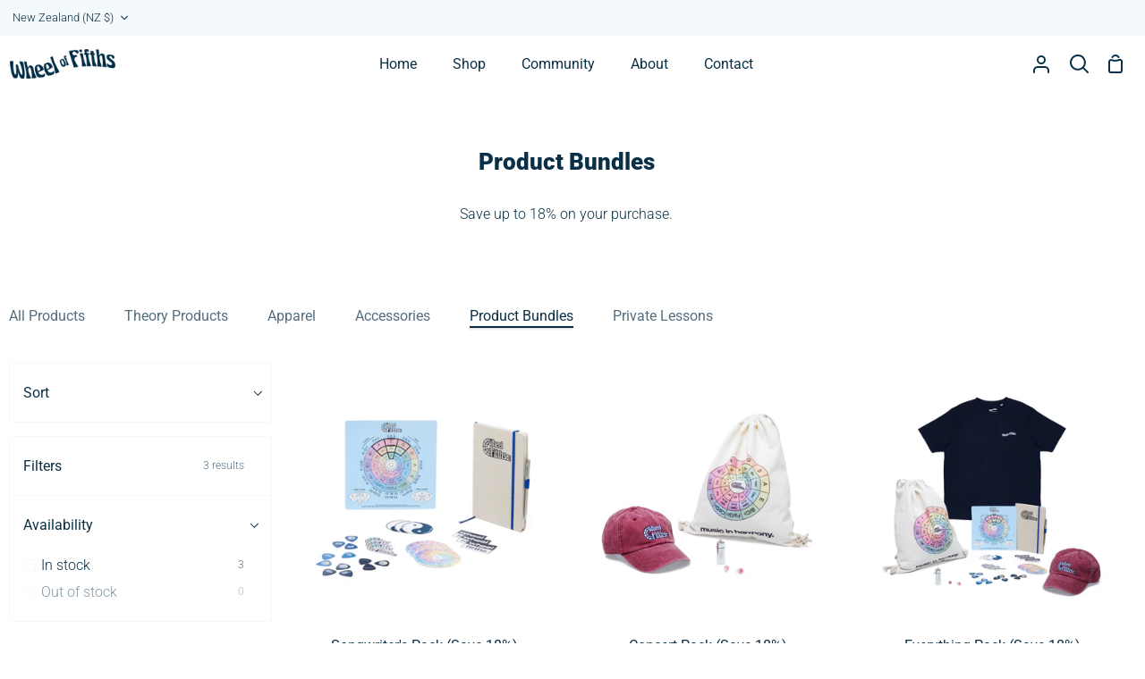

--- FILE ---
content_type: text/css
request_url: https://www.wheelof5ths.com/cdn/shop/t/5/assets/font-settings.css?v=151756492267099881031759333602
body_size: 592
content:
@font-face{font-family:Roboto;font-weight:900;font-style:normal;src:url(//www.wheelof5ths.com/cdn/fonts/roboto/roboto_n9.0c184e6fa23f90226ecbf2340f41a7f829851913.woff2?h1=d2hlZWxvZjV0aHMuY29t&h2=d2hlZWxvZjV0aHMuYWNjb3VudC5teXNob3BpZnkuY29t&h3=YWNjb3VudC53aGVlbG9mNXRocy5jb20&hmac=7289271c1d0acf148eb92a573e0308a80d20676cc75183e9a8a1f083eea3fdc0) format("woff2"),url(//www.wheelof5ths.com/cdn/fonts/roboto/roboto_n9.7211b7d111ec948ac853161b9ab0c32728753cde.woff?h1=d2hlZWxvZjV0aHMuY29t&h2=d2hlZWxvZjV0aHMuYWNjb3VudC5teXNob3BpZnkuY29t&h3=YWNjb3VudC53aGVlbG9mNXRocy5jb20&hmac=41a8da5fb8188ee7cb0fc72e31f67bfbe23d09e327c564e950af56bc84bcf3fd) format("woff")}@font-face{font-family:Roboto;font-weight:300;font-style:normal;src:url(//www.wheelof5ths.com/cdn/fonts/roboto/roboto_n3.9ac06d5955eb603264929711f38e40623ddc14db.woff2?h1=d2hlZWxvZjV0aHMuY29t&h2=d2hlZWxvZjV0aHMuYWNjb3VudC5teXNob3BpZnkuY29t&h3=YWNjb3VudC53aGVlbG9mNXRocy5jb20&hmac=fe76deeb6c7af8467801a18375d69b1507627dd604cf59246496b3a0eec6cde5) format("woff2"),url(//www.wheelof5ths.com/cdn/fonts/roboto/roboto_n3.797df4bf78042ba6106158fcf6a8d0e116fbfdae.woff?h1=d2hlZWxvZjV0aHMuY29t&h2=d2hlZWxvZjV0aHMuYWNjb3VudC5teXNob3BpZnkuY29t&h3=YWNjb3VudC53aGVlbG9mNXRocy5jb20&hmac=ec933c523758c0370e7584e55ecf4e5808079f87d48f50ca76ea9d71b700f642) format("woff")}@font-face{font-family:Roboto;font-weight:300;font-style:normal;src:url(//www.wheelof5ths.com/cdn/fonts/roboto/roboto_n3.9ac06d5955eb603264929711f38e40623ddc14db.woff2?h1=d2hlZWxvZjV0aHMuY29t&h2=d2hlZWxvZjV0aHMuYWNjb3VudC5teXNob3BpZnkuY29t&h3=YWNjb3VudC53aGVlbG9mNXRocy5jb20&hmac=fe76deeb6c7af8467801a18375d69b1507627dd604cf59246496b3a0eec6cde5) format("woff2"),url(//www.wheelof5ths.com/cdn/fonts/roboto/roboto_n3.797df4bf78042ba6106158fcf6a8d0e116fbfdae.woff?h1=d2hlZWxvZjV0aHMuY29t&h2=d2hlZWxvZjV0aHMuYWNjb3VudC5teXNob3BpZnkuY29t&h3=YWNjb3VudC53aGVlbG9mNXRocy5jb20&hmac=ec933c523758c0370e7584e55ecf4e5808079f87d48f50ca76ea9d71b700f642) format("woff")}@font-face{font-family:Roboto;font-weight:500;font-style:normal;src:url(//www.wheelof5ths.com/cdn/fonts/roboto/roboto_n5.250d51708d76acbac296b0e21ede8f81de4e37aa.woff2?h1=d2hlZWxvZjV0aHMuY29t&h2=d2hlZWxvZjV0aHMuYWNjb3VudC5teXNob3BpZnkuY29t&h3=YWNjb3VudC53aGVlbG9mNXRocy5jb20&hmac=56112da908c423e963588f6e085c23bc562198877f7bb231337abd68808b43b1) format("woff2"),url(//www.wheelof5ths.com/cdn/fonts/roboto/roboto_n5.535e8c56f4cbbdea416167af50ab0ff1360a3949.woff?h1=d2hlZWxvZjV0aHMuY29t&h2=d2hlZWxvZjV0aHMuYWNjb3VudC5teXNob3BpZnkuY29t&h3=YWNjb3VudC53aGVlbG9mNXRocy5jb20&hmac=0550cb92a5ed928423a451ed5ebcb302c5d0292e3d15a3dee18a57500a33a41c) format("woff")}@font-face{font-family:Roboto;font-weight:400;font-style:normal;src:url(//www.wheelof5ths.com/cdn/fonts/roboto/roboto_n4.2019d890f07b1852f56ce63ba45b2db45d852cba.woff2?h1=d2hlZWxvZjV0aHMuY29t&h2=d2hlZWxvZjV0aHMuYWNjb3VudC5teXNob3BpZnkuY29t&h3=YWNjb3VudC53aGVlbG9mNXRocy5jb20&hmac=68e6630c597d13300ac0a637199336349cc0938b5f02343887b84d3f5b5a8255) format("woff2"),url(//www.wheelof5ths.com/cdn/fonts/roboto/roboto_n4.238690e0007583582327135619c5f7971652fa9d.woff?h1=d2hlZWxvZjV0aHMuY29t&h2=d2hlZWxvZjV0aHMuYWNjb3VudC5teXNob3BpZnkuY29t&h3=YWNjb3VudC53aGVlbG9mNXRocy5jb20&hmac=3671f53194ad0d0a5ea4d56ba0423da07b862fe6cc838a2f8970b6359c2d0c23) format("woff")}@font-face{font-family:Roboto;font-weight:400;font-style:normal;src:url(//www.wheelof5ths.com/cdn/fonts/roboto/roboto_n4.2019d890f07b1852f56ce63ba45b2db45d852cba.woff2?h1=d2hlZWxvZjV0aHMuY29t&h2=d2hlZWxvZjV0aHMuYWNjb3VudC5teXNob3BpZnkuY29t&h3=YWNjb3VudC53aGVlbG9mNXRocy5jb20&hmac=68e6630c597d13300ac0a637199336349cc0938b5f02343887b84d3f5b5a8255) format("woff2"),url(//www.wheelof5ths.com/cdn/fonts/roboto/roboto_n4.238690e0007583582327135619c5f7971652fa9d.woff?h1=d2hlZWxvZjV0aHMuY29t&h2=d2hlZWxvZjV0aHMuYWNjb3VudC5teXNob3BpZnkuY29t&h3=YWNjb3VudC53aGVlbG9mNXRocy5jb20&hmac=3671f53194ad0d0a5ea4d56ba0423da07b862fe6cc838a2f8970b6359c2d0c23) format("woff")}@font-face{font-family:Roboto;font-weight:300;font-style:italic;font-display:swap;src:url(//www.wheelof5ths.com/cdn/fonts/roboto/roboto_i3.7ba64865c0576ce320cbaa5e1e04a91d9daa2d3a.woff2?h1=d2hlZWxvZjV0aHMuY29t&h2=d2hlZWxvZjV0aHMuYWNjb3VudC5teXNob3BpZnkuY29t&h3=YWNjb3VudC53aGVlbG9mNXRocy5jb20&hmac=6ddbf3c7b4af9ad70165fbba734fe4127016e04d0f5f6b0c3e6ba8cbc45e0e01) format("woff2"),url(//www.wheelof5ths.com/cdn/fonts/roboto/roboto_i3.d974836b0cbb56a5fb4f6622c83b31968fe4c5d0.woff?h1=d2hlZWxvZjV0aHMuY29t&h2=d2hlZWxvZjV0aHMuYWNjb3VudC5teXNob3BpZnkuY29t&h3=YWNjb3VudC53aGVlbG9mNXRocy5jb20&hmac=5fb1ace63c08babec9a3c1519eb71ef0dea12a57f7515414d885a2624ac66ac2) format("woff")}@font-face{font-family:Roboto;font-weight:400;font-style:italic;font-display:swap;src:url(//www.wheelof5ths.com/cdn/fonts/roboto/roboto_i4.57ce898ccda22ee84f49e6b57ae302250655e2d4.woff2?h1=d2hlZWxvZjV0aHMuY29t&h2=d2hlZWxvZjV0aHMuYWNjb3VudC5teXNob3BpZnkuY29t&h3=YWNjb3VudC53aGVlbG9mNXRocy5jb20&hmac=88cdcb5c30e7e057b9e8922ae17f5754bb932206f9bf2541291d3f4a5e03619b) format("woff2"),url(//www.wheelof5ths.com/cdn/fonts/roboto/roboto_i4.b21f3bd061cbcb83b824ae8c7671a82587b264bf.woff?h1=d2hlZWxvZjV0aHMuY29t&h2=d2hlZWxvZjV0aHMuYWNjb3VudC5teXNob3BpZnkuY29t&h3=YWNjb3VudC53aGVlbG9mNXRocy5jb20&hmac=3379c50c1b051d75b736d4a3c80f2cd280d6e7dfbf78bf1effdb8e803e460eaa) format("woff")}@font-face{font-family:Roboto;font-weight:500;font-style:italic;font-display:swap;src:url(//www.wheelof5ths.com/cdn/fonts/roboto/roboto_i5.0ae24363bf5844e2ee3295d84078d36c9bd0faf4.woff2?h1=d2hlZWxvZjV0aHMuY29t&h2=d2hlZWxvZjV0aHMuYWNjb3VudC5teXNob3BpZnkuY29t&h3=YWNjb3VudC53aGVlbG9mNXRocy5jb20&hmac=537be35b22f53c39d9f126e62f2dafc59ae3e4f86f94455ab009d5b9cdb446be) format("woff2"),url(//www.wheelof5ths.com/cdn/fonts/roboto/roboto_i5.a9cdb6a43048799fe739d389c60b64059e33cf12.woff?h1=d2hlZWxvZjV0aHMuY29t&h2=d2hlZWxvZjV0aHMuYWNjb3VudC5teXNob3BpZnkuY29t&h3=YWNjb3VudC53aGVlbG9mNXRocy5jb20&hmac=d212e93fed4d86b622f628c076d17bae65e11840ea1ce834581c49c566adc3a6) format("woff")}@font-face{font-family:Roboto;font-weight:900;font-style:italic;font-display:swap;src:url(//www.wheelof5ths.com/cdn/fonts/roboto/roboto_i9.8bf6d9508a9a9d1b2375b9f0abd9bf21e05bfc81.woff2?h1=d2hlZWxvZjV0aHMuY29t&h2=d2hlZWxvZjV0aHMuYWNjb3VudC5teXNob3BpZnkuY29t&h3=YWNjb3VudC53aGVlbG9mNXRocy5jb20&hmac=351d90db86a722bc2c5c1d6cc143c613ce545d4c8b59aa0f3b2cde3fe527af5e) format("woff2"),url(//www.wheelof5ths.com/cdn/fonts/roboto/roboto_i9.96d6ec64d624107ce21cf389327592d9f557d5b8.woff?h1=d2hlZWxvZjV0aHMuY29t&h2=d2hlZWxvZjV0aHMuYWNjb3VudC5teXNob3BpZnkuY29t&h3=YWNjb3VudC53aGVlbG9mNXRocy5jb20&hmac=bc27546b4e4ae059fafb1cb2f8b82da62e310e80dc7b7414b7c2820445c40890) format("woff")}
/*# sourceMappingURL=/cdn/shop/t/5/assets/font-settings.css.map?v=151756492267099881031759333602 */
